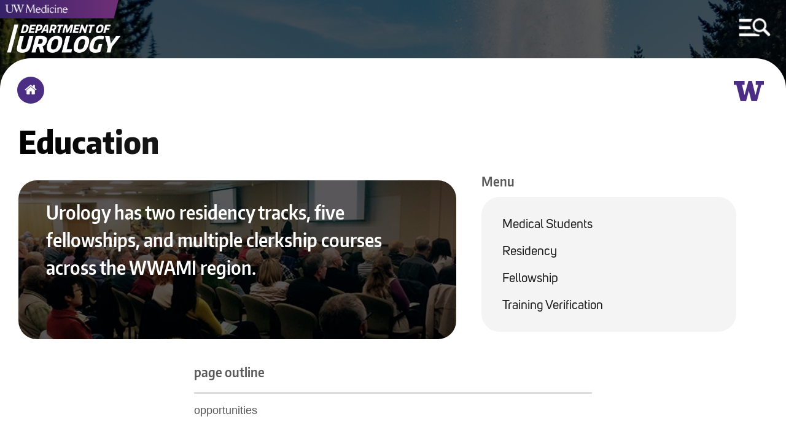

--- FILE ---
content_type: text/html; charset=UTF-8
request_url: https://urology.uw.edu/education
body_size: 5925
content:
<!DOCTYPE html>
<html lang="en" dir="ltr">
  <head>
    <meta charset="utf-8" />
<meta name="Generator" content="Drupal 10 (https://www.drupal.org)" />
<meta name="MobileOptimized" content="width" />
<meta name="HandheldFriendly" content="true" />
<meta name="viewport" content="width=device-width, initial-scale=1.0" />
<link rel="icon" href="/sites/default/files/uw-favicon_1.png" type="image/png" />
<link rel="canonical" href="https://urology.uw.edu/education" />
<link rel="shortlink" href="https://urology.uw.edu/node/131" />

	<meta http-equiv="X-UA-Compatible" content="IE=edge">    <title>Education | Department of Urology</title>
    <link rel="stylesheet" media="all" href="/sites/default/files/css/css_sT1UlWW-Xq6twA7X6GVExtzTpetDYMDoo0QV-4noq8o.css?delta=0&amp;language=en&amp;theme=round1dev&amp;include=eJwryi_NSzFMSS3TT8_JT0rM0U0uLtYpriwuSc3VT0osTtUpy0wtL9YHk3q5-SmlOakA_VkTtQ" />
<link rel="stylesheet" media="all" href="/sites/default/files/css/css_pVBEeqPVkkjwZkgtreaIGIIPTc9fTB0DIXf7kkvqsQY.css?delta=1&amp;language=en&amp;theme=round1dev&amp;include=eJwryi_NSzFMSS3TT8_JT0rM0U0uLtYpriwuSc3VT0osTtUpy0wtL9YHk3q5-SmlOakA_VkTtQ" />
<link rel="stylesheet" media="print" href="/sites/default/files/css/css_mX3Bp3J2D5JlqT7arKvRVPefCEBSScLBdpN5WmEon2Q.css?delta=2&amp;language=en&amp;theme=round1dev&amp;include=eJwryi_NSzFMSS3TT8_JT0rM0U0uLtYpriwuSc3VT0osTtUpy0wtL9YHk3q5-SmlOakA_VkTtQ" />

    
  </head>
  <body>
        <a id="skip" href="#main-content" class="visually-hidden focusable" tabindex="1">
      Skip to main content
    </a>
	
		<input aria-label="MENU" id="menu-toggle" type="checkbox" tabindex="6" />
	
	
	    <noscript>
        <div id="menu-directions">
            Press Spacebar to Enter/Exit Menu
            <img src="/themes/round1dev/img/icons/arrow-white-large.png" alt="arrow icon">
        </div>
    </noscript>

		<div id="visual-menu-toggle" class="menu-h1">
		<label for="menu-toggle"> MENU </label>
		<img src="/themes/round1dev/img/icons/arrow-white-large.png" alt="arrow icon">
	</div>

	    <div aria-label="MENU" id="visual-menu-toggle-mobile">
        <img src="/themes/round1dev/img/icons/arrow-white-large.png" alt="arrow icon">
        <img src="/themes/round1dev/img/icons/mobile-menu-toggle.png" alt="hamburger menu and search icon">
    </div>
	
	
	
	
	
	
    
      <div class="dialog-off-canvas-main-canvas" data-off-canvas-main-canvas>
    	<div class="layout-container">


		<header role="banner">
			  <div>
    <div id="block-googleanalytics">
  
    
      
            <div><!-- Google tag (gtag.js) --><script async src="https://www.googletagmanager.com/gtag/js?id=G-52EDJX0KEW"></script><script>
  window.dataLayer = window.dataLayer || [];
  function gtag(){dataLayer.push(arguments);}
  gtag('js', new Date());

  gtag('config', 'G-52EDJX0KEW');
</script></div>
      
  </div>
<div id="block-uwemergencyalert">
  
    
      
            <div><script src="//www.washington.edu/static/alert.js" type="text/javascript"></script></div>
      
  </div>
<div class="views-element-container" id="block-views-block-logos-block-1">
  
    
      <div><div class="js-view-dom-id-25c4ee7e7add703afe13bf412d21ec351747791b0b1ae06ab15c3dd6726487eb">
  
  
  

  
  
  

      <div class="views-row">

<div class="logo-left">
	<a href="/index.php/" tabindex="2">
		  <img loading="lazy" src="/sites/default/files/2022-09/uro-logotype.png" width="581" height="156" alt="Department of Urology" />


	</a>
</div>


<div class="logo-center">
	<a href="https://uwmedicine.org" tabindex="3">
		  <img loading="lazy" src="/sites/default/files/2025-09/UWMedicinePrimaryVert_white_RGB.png" width="2951" height="906" alt="UW Medicine Logo" />


	</a>
</div>



<div class="mobile-logos">

	<div class="logo-left">
	
					<div class="stacked-logos">
				<a id="uw-medicine-logo-mobile" href="/index.php/" tabindex="3">
					  <img loading="lazy" src="/sites/default/files/2021-05/uw-medicine-logo-mobile.png" width="806" height="125" alt="uw medicine logo" />


				</a>
				
									<a id="logo-mobile" href="/index.php/" tabindex="2">
						  <img loading="lazy" src="/sites/default/files/2022-09/uro-logotype.png" width="581" height="156" alt="Department of Urology" />


					</a>
								
			</div>
				
	</div>
	
	
		
	

</div>
</div>

    

  
  

  
  
</div>
</div>

  </div>
<div class="search-block-form" data-drupal-selector="search-block-form" id="block-round1dev-search" role="search">
  
    
      <form action="/search/node" method="get" id="search-block-form" accept-charset="UTF-8">
  <div class="js-form-item form-item js-form-type-search form-item-keys js-form-item-keys form-no-label">
      <label for="edit-keys" class="visually-hidden">Search</label>
        <input title="Enter the terms you wish to search for." data-drupal-selector="edit-keys" type="search" id="edit-keys" name="keys" value="" size="15" maxlength="128" class="form-search" />

        </div>
<div data-drupal-selector="edit-actions" class="form-actions js-form-wrapper form-wrapper" id="edit-actions--2"><input data-drupal-selector="edit-submit" type="submit" id="edit-submit" value="Search" class="button js-form-submit form-submit"  data-drupal-selector="edit-submit" type="submit" id="edit-submit" value="Search" class="button js-form-submit form-submit" onfocus="centerScreen()" }} />
<div class="search-icon"></div></div>

</form>

  </div>
<div class="views-element-container" id="block-views-block-hero-image-block-1">
  
    
      <div><div class="js-view-dom-id-b43e458271c42765c215c44f0113c7ef484e3ae205668b5871e370b1f3ccd8bb">
  
  
  

  
  
  

      <div class="views-row">


	<div id="hero-image" class="default-hero" style="background-image: url('/sites/default/files/2022-12/uro-hero_3.png');"></div>
	
	<div class="screen-reader-hero-image">
		  <img loading="lazy" src="/sites/default/files/2022-12/uro-hero_3.png" width="1452" height="761" alt="Drumheller fountain with Mt. Rainier in the background" />


	</div>


</div>

    

  
  

  
  
</div>
</div>

  </div>

  </div>

				<div id="menu-region">
	<div class="search-block-form" data-drupal-selector="search-block-form-2" id="block-searchform" role="search">
  
    
      <form action="/search/node" method="get" id="search-block-form--2" accept-charset="UTF-8">
  <div class="js-form-item form-item js-form-type-search form-item-keys js-form-item-keys form-no-label">
      <label for="edit-keys--2" class="visually-hidden">Search</label>
        <input title="Enter the terms you wish to search for." data-drupal-selector="edit-keys" type="search" id="edit-keys--2" name="keys" value="" size="15" maxlength="128" class="form-search" />

        </div>
<div data-drupal-selector="edit-actions" class="form-actions js-form-wrapper form-wrapper" id="edit-actions--3"><input data-drupal-selector="edit-submit" type="submit" id="edit-submit--2" value="Search" class="button js-form-submit form-submit"  data-drupal-selector="edit-submit" type="submit" id="edit-submit--2" value="Search" class="button js-form-submit form-submit" onfocus="centerScreen()" }} />
<div class="search-icon"></div></div>

</form>

  </div>
<nav role="navigation" aria-labelledby="block-round1dev-main-menu-menu" id="block-round1dev-main-menu">
            
  <h2 class="visually-hidden" id="block-round1dev-main-menu-menu">Main navigation</h2>
  

        
              <ul class="menu">
        	        <li>
		<a href="/" class="menu-item" data-drupal-link-system-path="&lt;front&gt;">Home</a>
              </li>
    	        <li>
		<a href="/about" class="menu-item menu-item--collapsed" data-drupal-link-system-path="node/114">About</a>
              </li>
    	        <li>
		<a href="/people" class="menu-item menu-item--collapsed" data-drupal-link-system-path="people">People</a>
              </li>
    	        <li>
		<a href="/equity-diversity-inclusion" title="Equity, Diversity and Inclusion" class="menu-item" data-drupal-link-system-path="node/276">Equity, Diversity and Inclusion</a>
              </li>
    	        <li>
		<a href="/education" class="menu-item menu-item--collapsed menu-item--active-trail is-active" data-drupal-link-system-path="node/131" aria-current="page">Education</a>
              </li>
    	        <li>
		<a href="/patient-care" class="menu-item menu-item--collapsed" data-drupal-link-system-path="node/118">Patient care</a>
              </li>
    	        <li>
		<a href="/research" class="menu-item menu-item--collapsed" data-drupal-link-system-path="node/127">Research</a>
              </li>
    	        <li>
		<a href="/news" class="menu-item menu-item--collapsed" data-drupal-link-system-path="news">News &amp; Events</a>
              </li>
    	        <li>
		<a href="/contact" class="menu-item menu-item--collapsed" data-drupal-link-system-path="node/151">Contact Us</a>
              </li>
        </ul>
  


  </nav>
<div class="views-element-container" id="block-views-block-menu-link-block-1">
  
    
      <div><div class="js-view-dom-id-c343e164c000dbf37d2f6be621e0d8008bd161386cede3101902a72c82a8dc09">
  
  
  

  
  
  

      <div class="views-row">

	<a id="menu-link" href="https://give.uwmedicine.org/give/?source=URODIS%2CUROLOG">
		Make a Gift
	</a>
</div>

    

  
  

  
  
</div>
</div>

  </div>
<div class="views-element-container" id="block-views-block-quick-links-block-1">
  
    
      <div><div class="js-view-dom-id-60c519c464f383070de851c6198c91dbe2ca36b4be694ad5f04ebe6af351f23a">
  
  
  

  
  
  

      <div class="views-row">
	<h2>Quick Links</h2>



<ul class="quick-links">
			<li>
			<a href="https://wd5.myworkday.com/uw/login.htmld">Workday</a>
		</li>
				<li>
			<a href="https://hr.uw.edu">UW HR Resources</a>
		</li>
				<li>
			<a href="https://uw.edu">University of Washington</a>
		</li>
					
</ul>
</div>

    

  
  

  
  
</div>
</div>

  </div>
<div class="views-element-container" id="block-views-block-socials-menu-block-1">
  
      <h2>Socials</h2>
    
      <div><div class="js-view-dom-id-d60124b08af19d36915a5dca2fa9e2a5240900a458646d0c80ea9465098727ce">
  
  
  

  
  
  

      <div class="views-row"><ul class="socials-menu">
			<li>
			<a href="https://twitter.com/uwurology" onfocus="toggleMenu()">
				Twitter
			</a>
		</li>
		
			<li>
			<a href="https://www.linkedin.com/company/uw-department-of-urology/about/" onfocus="toggleMenu()">
				LinkedIn
			</a>
		</li>
		
			<li>
			<a href="https://www.facebook.com/uwurology" onfocus="toggleMenu()">
				Facebook
			</a>
		</li>
		
			<li>
			<a href="https://www.instagram.com/uwurology/" onfocus="toggleMenu()">
				Instagram
			</a>
		</li>
		
		
		
</ul></div>

    

  
  

  
  
</div>
</div>

  </div>

	</div>

			
		</header>


		<div id="breadcrumbs-region">
	<div id="block-round1dev-breadcrumbs">
  
    
      	<nav role="navigation" aria-labelledby="system-breadcrumb">
		<h2 id="system-breadcrumb" class="visually-hidden">Breadcrumb</h2>
		<ol id="breadcrumbs">
							<li >
											<img class="breadcrumb-arrow" src="/themes/round1dev/img/icons/arrow-purple.png" alt="arrow">
						<a href="/" onfocus="centerScreen()">Home</a>
									</li>
					</ol>
	</nav>

  </div>
<div class="views-element-container" id="block-views-block-page-logo-block-1">
  
    
      <div><div class="js-view-dom-id-5316de932f9bcedc210cd64a19f5a99ac2972d1ead0cf259513c675859f444ed">
  
  
  

  
  
  

      <div class="views-row">
</div>

    

  
  

  
  
</div>
</div>

  </div>

	</div>

	
	


	<main role="main">
		<a id="main-content" tabindex="-1"></a>
		

		<div class="layout-content">
				<div id="above-the-fold">
	<div id="block-round1dev-page-title">
  
    
      
  <h1><span>Education</span>
</h1>


  </div>
<div class="views-element-container" id="block-views-block-highlight-block-1">
  
    
      <div><div class="js-view-dom-id-29be37346b8e85beddb0257df53f3f994baf110999bf12a7a8456bc3de1c4969">
  
  
  

  
  
  

      <div class="views-row">
	<div id="highlight">

			<h2> </h2>
		
			<div class="container with-photo" style="background: #4b2e83; background-image: linear-gradient(rgba(0, 0, 0, 0.65), rgba(0, 0, 0, 0.65)), url(/sites/default/files/2022-12/1490289101952.jpg); background-size: cover; background-repeat: no-repeat; background-position: center top;">
			<div class="screen-reader-highlight-img">  <img loading="lazy" src="/sites/default/files/2022-12/1490289101952.jpg" width="620" height="225" alt="Image of residents presenting research" />

</div>
				
			<p>Urology has two residency tracks, five fellowships, and multiple clerkship courses across the WWAMI region. </p>
			
															
			
						

		</div>
	</div>
</div>

    

  
  

  
  
</div>
</div>

  </div>
<nav role="navigation" aria-labelledby="block-mainnavigation-menu" id="block-mainnavigation">
      
  <h2 id="block-mainnavigation-menu">Menu</h2>
  

        
              <ul class="menu">
        	        <li>
		<a href="/education/medical-students" class="menu-item menu-item--collapsed" data-drupal-link-system-path="node/132">Medical Students</a>
              </li>
    	        <li>
		<a href="/education/residency" class="menu-item menu-item--collapsed" data-drupal-link-system-path="node/138">Residency</a>
              </li>
    	        <li>
		<a href="/education/fellowship" class="menu-item menu-item--collapsed" data-drupal-link-system-path="node/144">Fellowship</a>
              </li>
    	        <li>
		<a href="/education/training-verification" class="menu-item" data-drupal-link-system-path="node/137">Training Verification</a>
              </li>
        </ul>
  


  </nav>

	</div>

							<div id="content">
	<div id="block-round1dev-content">
  
    
      
<article data-history-node-id="131" class="node node--type-page node--view-mode-full" data-history-node-id="131" class="node node--type-page node--view-mode-full">

	
	
		
	

		
		<div id="unpublished">
		<div>This is unpublished</div>
	</div>
	
				<div id="page-logo"></div>
	
	<div class="basic-page center-body-container" id="body">
		
            <div><h2>Opportunities</h2>

<div class="body-cards">
<div class="body-card">
<div class="frame"><img alt="Urology Sub-I" data-entity-type="file" data-entity-uuid="a705fb87-02cc-4471-8bd3-b2aec7c55e69" src="/sites/default/files/inline-images/2022%20Sub-I%20Gathering%20at%20Dr%20Wessells_1.jpg" width="1024" height="767" loading="lazy"></div>

<p>Medical Students</p>

<ul>
	<li>Clerkship</li>
	<li>Visiting Student Sub-Internship Program
	<div class="body-cards">
	<div class="body-card">
	<div class="frame"><img alt="placeholder" data-entity-type="file" data-entity-uuid="9fff26e6-3034-48d8-98f7-e17e67ca985c" src="/sites/default/files/inline-images/placeholder.png" width="200" height="200" loading="lazy"></div>

	<p>The first card title goes here</p>

	<p>Text goes here. Double-click the arrows to set the links for each card.</p>
	<a href="/">learn more</a></div>

	<div class="body-card">
	<div class="frame"><img alt="placeholder" data-entity-type="file" data-entity-uuid="9fff26e6-3034-48d8-98f7-e17e67ca985c" src="/sites/default/files/inline-images/placeholder.png" width="200" height="200" loading="lazy"></div>

	<p>The second card title goes here</p>

	<p>Try to keep text short so visitors can quickly scan these cards.</p>
	<a href="/">learn more</a></div>

	<div class="body-card">
	<div class="frame"><img alt="placeholder" data-entity-type="file" data-entity-uuid="9fff26e6-3034-48d8-98f7-e17e67ca985c" src="/sites/default/files/inline-images/placeholder.png" width="200" height="200" loading="lazy"></div>

	<p>The third card title goes here</p>

	<p>You can highlight and delete any cards you do not need.</p>
	<a href="/">learn more</a>

	<div class="body-cards">
	<div class="body-card">
	<div class="frame"><img alt="placeholder" data-entity-type="file" data-entity-uuid="9fff26e6-3034-48d8-98f7-e17e67ca985c" src="/sites/default/files/inline-images/placeholder.png" width="200" height="200" loading="lazy"></div>

	<p>The first card title goes here</p>

	<p>Text goes here. Double-click the arrows to set the links for each card.</p>
	<a href="/">learn more</a></div>

	<div class="body-card">
	<div class="frame"><img alt="placeholder" data-entity-type="file" data-entity-uuid="9fff26e6-3034-48d8-98f7-e17e67ca985c" src="/sites/default/files/inline-images/placeholder.png" width="200" height="200" loading="lazy"></div>

	<p>The second card title goes here</p>

	<p>Try to keep text short so visitors can quickly scan these cards.</p>
	<a href="/">learn more</a></div>

	<div class="body-card">
	<div class="frame"><img alt="placeholder" data-entity-type="file" data-entity-uuid="9fff26e6-3034-48d8-98f7-e17e67ca985c" src="/sites/default/files/inline-images/placeholder.png" width="200" height="200" loading="lazy"></div>

	<p>The third card title goes here</p>

	<p>You can highlight and delete any cards you do not need.</p>
	<a href="/">learn more</a></div>
	</div>
	</div>
	</div>
	</li>
	<li>UW Urology Visting&nbsp;Sub-I Scholarship</li>
	<li>Observerships</li>
</ul>
<a href="/education/medical-students">learn re</a></div>

<div class="body-card">
<div class="frame"><img alt="Resident team building" data-entity-type="file" data-entity-uuid="9c377bc9-7cf5-4a2a-b289-813c027da5d0" src="/sites/default/files/inline-images/2018-Team-Building1_1.jpg" width="800" height="563" loading="lazy"></div>

<p>Residency</p>

<ul>
	<li>5-Year Clinical Track</li>
	<li>6-Year Research Track</li>
</ul>
<a href="/education/residency">learn more</a></div>

<div class="body-card">
<div class="frame"><img alt="Urology Fellowship group photo" data-entity-type="file" data-entity-uuid="d9165e4f-1116-475e-8599-d3e454ca5c4c" src="/sites/default/files/inline-images/CUq5gNqUcAAztPx_1.jpg" width="600" height="450" loading="lazy"></div>

<p>Fellowship</p>

<ul>
	<li>Andrology</li>
	<li>Endourology and Minimally Invasive Surgery</li>
	<li>Genitourinary Reconstructive Surgery</li>
	<li>Pediatric Urology</li>
	<li>Urologic Oncology</li>
</ul>
<a href="/education/fellowship">learn more</a>

<div class="sidenote">
<p>Sidenote</p>

<p>Here is some example text for the sidenote. Try to keep this text short because it will live in the right-hand margin.</p>
</div>
</div>
</div>

<hr>
<p>&nbsp;</p>

<div class="spotlight">
<div class="spotlight-frame"><img alt="EDI  committee participating in an event" data-entity-type="file" data-entity-uuid="e576526e-c79c-4df1-bf03-879e1f0859e4" src="/sites/default/files/inline-images/Close%20the%20Gap%20Team%20photo%20smaller_0.jpeg" width="591" height="443" loading="lazy"></div>

<div class="text">
<p><a href="/equity-diversity-inclusion">Equity, Diversity and Inclusion</a></p>

<p>Learn about our commitment, our committee, our EDI in action</p>
</div>
</div></div>
      
	</div>

</article>

  </div>

	</div>

		</div>
				
					<div id="status-messages-region" role="complementary">
				  <div>
    <div data-drupal-messages-fallback class="hidden"></div>

  </div>

			</div>
		
	</main>

			<footer role="contentinfo">
			  <div>
    <div class="views-element-container" id="block-views-block-footer-block-1">
  
    
      <div><div class="js-view-dom-id-499302cfe26eebce96604289a65c3809fd4883ddd0b7da245bcca2e07aad539c">
  
  
  

  
  
  

      <div class="views-row">


<ul id="footer-socials">
	<li>
		<a href="https://twitter.com/uwurology">
			  <img loading="lazy" src="/sites/default/files/2023-08/social-icon-x-black.png" width="29" height="29" alt="X icon" />


		</a>
	</li>
	<li>
		<a href="https://www.linkedin.com/company/uw-department-of-urology/about/">
			  <img loading="lazy" src="/sites/default/files/2022-11/social-icon-linkedin-black.png" width="29" height="29" alt="LinkedIn icon" />


		</a>
	</li>
			<li>
			<a href="https://www.facebook.com/uwurology">
				  <img loading="lazy" src="/sites/default/files/2020-09/social-icon-facebook-black_1.png" width="29" height="29" alt="Facebook icon" />


			</a>
		</li>
				<li>
			<a href="https://www.instagram.com/uwurology/">
				  <img loading="lazy" src="/sites/default/files/2022-11/social-icon-instagram-black.png" width="29" height="29" alt="Instagram icon" />


			</a>
		</li>
			</ul>



	<a id="footer-logo" href="https://uw.edu">
		  <img loading="lazy" src="/sites/default/files/2020-10/be-boundless-icon-black_0.png" width="237" height="56" alt="be boundless logo" />


	</a>



<ul id="footer-links">
	<li>
		<a href="http://www.washington.edu/jobs">Jobs</a>
	</li>
	<li>
		<a href="https://www.washington.edu/online/privacy">Privacy Policy</a>
	</li>
			<li>
			<a href="https://www.washington.edu/online/terms">Terms of Use</a>
		</li>
				<li>
			<a href="https://www.washington.edu/accessibility/">Accessibility</a>
		</li>
			<li id="last">
		<a href="/index.php/user/login">
			&copy;2025 University of Washington
		</a>
	</li>
</ul>
</div>

    

  
  

  
  
</div>
</div>

  </div>

  </div>

		</footer>
	
</div>
  </div>

    
    <script src="/sites/default/files/js/js_Zpugx5qOHuBrZciifNm4ZKB_RngFf0UCDzg3wLLJgXA.js?scope=footer&amp;delta=0&amp;language=en&amp;theme=round1dev&amp;include=eJwryi_NSzFMSS3TT8_JT0rM0U0uLgYAUZYHrw"></script>

  </body>
</html>

--- FILE ---
content_type: application/javascript
request_url: https://www.washington.edu/static/UW-Alert-Banner/alert/?c=displayAlert&test=false
body_size: 85
content:
displayAlert({"found":0,"posts":[],"cache_state":"stale","cache_age":"0 minute(s), 27 second(s) old"})

--- FILE ---
content_type: application/x-javascript
request_url: https://urology.uw.edu/sites/default/files/js/js_Zpugx5qOHuBrZciifNm4ZKB_RngFf0UCDzg3wLLJgXA.js?scope=footer&delta=0&language=en&theme=round1dev&include=eJwryi_NSzFMSS3TT8_JT0rM0U0uLgYAUZYHrw
body_size: 4653
content:
/* @license GPL-2.0-or-later https://www.drupal.org/licensing/faq */
var viewportWidth=window.innerWidth||document.documentElement.clientWidth;var viewportHeight=window.innerHeight||document.documentElement.clientHeight;var ua=window.navigator.userAgent;var msie=ua.indexOf("MSIE ");if(document.querySelectorAll("#menu-region .icons a")[0]!=undefined)document.querySelectorAll("#menu-region .icons a")[0].removeAttribute("onfocus");var toggle=document.getElementById("menu-toggle");function centerScreen(){toggle.checked=false;}function toggleMenu(){toggle.checked=true;}document.querySelector('#menu-region ul.menu a').setAttribute("onfocus","toggleMenu()");document.getElementById("menu-toggle").setAttribute("tabindex","-1");document.getElementById("menu-region").style.visibility="visible";if(document.querySelector('#block-round1dev-tools')==null){collapseChildPageMenu();widenSecondaryMenu();widenHighlight();createPageOutlineAndScrollAnimations();repositionRelatedNews();}roundPageBottom();window.onload=function(){if(document.querySelector('#block-round1dev-tools')!=null){collapseChildPageMenu();widenSecondaryMenu();widenHighlight();createPageOutlineAndScrollAnimations();repositionRelatedNews();}if(document.querySelectorAll("#block-round1dev-local-tasks ul a")[1]!=undefined){document.querySelectorAll("#block-round1dev-local-tasks ul a")[1].addEventListener("mouseover",highlightPage);document.querySelectorAll("#block-round1dev-local-tasks ul a")[1].addEventListener("mouseout",removePageHighlight);}var statusRegion=document.querySelector("#status-messages-region");if(document.querySelectorAll("#status-messages-region div div")[1]!=undefined){statusRegion.style.display="block";statusRegion.style.top="18px";statusRegion.style.opacity="1";setTimeout(function(){statusRegion.style.top="-100px";statusRegion.style.opacity="0";},5000);}var logoLeft=document.getElementsByClassName("logo-left");var logoCenter=document.getElementsByClassName("logo-center");var logoLinks=[logoLeft[0].firstElementChild,logoCenter[0].firstElementChild];appendAllExternalLinks(logoLinks,"external-link-logos");appendAllExternalLinks(document.querySelectorAll(".menu a"),"external-link-menu");appendAllExternalLinks(document.querySelectorAll("#menu-region .icons a"),"external-link-menu-icons");appendAllExternalLinks([document.getElementById("menu-link")],"external-link-menu-link");appendAllExternalLinks(document.querySelectorAll("#menu-region .quick-links a"),"external-link-menu-quick-links");appendAllExternalLinks(document.querySelectorAll("#menu-region .socials-menu a"),"external-link-menu-quick-links");appendAllExternalLinks(document.querySelectorAll("#cta-links a"),"external-link-cta");appendAllExternalLinks(document.querySelectorAll("#block-views-block-icons-block-1 .icons a"),"external-link-icons");appendAllExternalLinks(document.querySelectorAll(".home-cards-container .card"),"external-link-card");appendAllExternalLinks(document.querySelectorAll(".home-cards-container .hashtag a"),"external-link-hashtag");appendAllExternalLinks(document.querySelectorAll(".facts-container a"),"external-link-facts");appendAllExternalLinks(document.querySelectorAll(".homepage-blurb .buttons a"),"external-link-button");appendAllExternalLinks(document.querySelectorAll(".center-body-container a"),"external-link-reg");appendAllExternalLinks(document.querySelectorAll("#block-views-block-highlight-block-1 a"),"external-link-reg");appendAllExternalLinks(document.querySelectorAll(".gr .sub-menu a"),"external-link-menu");appendAllExternalLinks(document.querySelectorAll(".gr .upcoming a"),"external-link-reg");appendAllExternalLinks(document.querySelectorAll(".rss-news footer a"),"external-link-reg");appendAllExternalLinks(document.getElementById("footer-socials").getElementsByTagName("a"),"external-link-footer-socials");appendAllExternalLinks(document.getElementById("footer-links").getElementsByTagName("a"),"external-link-footer-links");appendAllExternalLinks([document.getElementById("footer-logo")],"external-link-footer-logo");if(msie>0||!!navigator.userAgent.match(/Trident.*rv\:11\./)){var images=document.querySelectorAll("img");for(var y=0;y<images.length;y++)images[y].style.border="none";document.querySelector("#search-block-form .search-icon").style.top="10px";if(document.querySelector("#block-round1dev-local-tasks")!=undefined)if(viewportWidth<=1900){document.querySelector("#block-round1dev-local-tasks").style.right="-92vw";if(viewportWidth<=1700){document.querySelector("#block-round1dev-local-tasks").style.right="-91vw";if(viewportWidth<=1500){document.querySelector("#block-round1dev-local-tasks").style.right="-90vw";if(viewportWidth<=1350){document.querySelector("#block-round1dev-local-tasks").style.right="-89vw";if(viewportWidth<=1280)document.querySelector("#block-round1dev-local-tasks").style.right="-87vw";}}}}else document.querySelector("#block-round1dev-local-tasks").style.right="-93vw";if(document.querySelector("#page-logo")!=undefined)if(viewportWidth<=1900){document.querySelector("#page-logo").style.right="-92vw";if(viewportWidth<=1700){document.querySelector("#page-logo").style.right="-91vw";if(viewportWidth<=1500){document.querySelector("#page-logo").style.right="-90vw";if(viewportWidth<=1350){document.querySelector("#page-logo").style.right="-89vw";if(viewportWidth<=1280)document.querySelector("#page-logo").style.right="-87vw";}}}}else document.querySelector("#page-logo").style.right="-93vw";if(document.querySelector("#page-outline-container")!=null){if(viewportWidth<=1500)document.querySelector("#page-outline-container").style.marginLeft="23px";else document.querySelector("#page-outline-container").style.marginLeft="8vw";document.querySelector("#page-outline-container").style.left="0px";}var urlString=window.location.href+"";if(urlString.indexOf('people')!==-1&&urlString.indexOf('people/')==-1)if(viewportWidth<=1500){document.querySelector(".layout-sidebar-left").style.left="20px";if(viewportWidth<=1350){document.querySelector(".layout-sidebar-left").style.left="20px";if(viewportWidth<=1280)document.querySelector(".layout-sidebar-left").style.left="-42px";}}else document.querySelector(".layout-sidebar-left").style.left="110px";if(document.querySelector(".person")!=undefined){var sidebarLinks=document.querySelectorAll(".person .sidebar a");for(var a=0;a<sidebarLinks.length;a++)sidebarLinks[a].style.display="inline-block";}if(document.querySelectorAll(".news .views-row .views-field-field-news-background-image img")[0]!=undefined){var ieNewsBg=document.querySelectorAll(".news .views-row .views-field-field-news-background-image img");for(var b=0;b<ieNewsBg.length;b++){ieNewsBg[b].style.display="none";ieNewsBg[b].parentElement.style.backgroundColor="#000";}}if(document.querySelectorAll(".news .views-row .placeholder-date")[0]!=undefined){var iePlaceholder=document.querySelectorAll(".news .views-row .placeholder-date");for(var c=0;c<iePlaceholder.length;c++)iePlaceholder[c].style.display="none";}if(document.querySelector(".trumba-sidebar")!=undefined)document.querySelector(".trumba-sidebar").style.position="static";}};function appendAllExternalLinks(links,newDivClass){if(links.length>=1)for(var i=0;i<links.length;i++)if(links[i].host!==window.location.host){var hostname=document.createTextNode(links[i].hostname);var newDiv=document.createElement("div");var newChildDiv=document.createElement("div");newChildDiv.appendChild(hostname);newDiv.appendChild(newChildDiv);var classes="external-link "+newDivClass;var arr=newDiv.className.split(" ");if(arr.indexOf(classes)==-1)newDiv.className+=" "+classes;var newLeftMargin=0;if(newDivClass=="external-link-logos"||newDivClass=="external-link-icons"){links[i].appendChild(newDiv);newDiv=links[i].getElementsByClassName("external-link");if(newDivClass=="external-link-logos")newLeftMargin=(links[i].firstElementChild.clientWidth-newDiv[0].firstElementChild.clientWidth)/2;else{if(newDivClass=="external-link-icons")newLeftMargin=(links[i].clientWidth-newDiv[0].firstElementChild.clientWidth)/2;}newDiv[0].firstElementChild.style.marginLeft=newLeftMargin+"px";}else if(newDivClass=="external-link-cta"||newDivClass=="external-link-menu-quick-links"){links[i].parentElement.appendChild(newDiv);newDiv=links[i].parentElement.getElementsByClassName("external-link");if(newDivClass=="external-link-cta")newLeftMargin=-(newDiv[0].clientWidth/2);newDiv[0].style.marginLeft=newLeftMargin+"px";}else links[i].appendChild(newDiv);}}window.onresize=function(){viewportWidth=window.innerWidth||document.documentElement.clientWidth;viewportHeight=window.innerHeight||document.documentElement.clientHeight;widenHighlight();repositionRelatedNews();roundPageBottom();if(msie>0||!!navigator.userAgent.match(/Trident.*rv\:11\./))location.reload();};function highlightPage(){document.querySelector(".layout-content").style.backgroundColor="#c8c8c8";document.querySelector(".layout-content").style.boxShadow="0px -30px 60px rgba(0, 0, 0, 1)";}function removePageHighlight(){document.querySelector(".layout-content").style.backgroundColor="#fff";document.querySelector(".layout-content").style.boxShadow="none";}function collapseChildPageMenu(){if(document.querySelector('#above-the-fold #block-mainnavigation li a.is-active')!=null){if(document.querySelector('#above-the-fold #block-mainnavigation li a.is-active + ul')==null){var childPageMenu=document.querySelector('#block-mainnavigation');var parentLink=document.querySelector('#breadcrumbs li:last-of-type a');var parentLinkText=parentLink.textContent;childPageMenu.insertAdjacentHTML('afterend','<div class="back-to-parent"><h2>Menu</h2><a href="'+parentLink+'" >Back to: '+parentLinkText+'</a></div>');childPageMenu.style.display="none";}var subMenuLinks=document.querySelectorAll('#block-mainnavigation > ul.menu > li > a');for(var z=0;z<subMenuLinks.length;z++)if((' '+subMenuLinks[z].className+' ').indexOf('is-active')>-1)subMenuLinks[z].style.display="block";else subMenuLinks[z].style.display="none";if(document.querySelector('#above-the-fold #block-mainnavigation > ul.menu > li > ul.menu > li > a.is-active')!=null){var subMenuLinks2=document.querySelectorAll('#block-mainnavigation > ul.menu > li > ul.menu > li > a');for(var d=0;d<subMenuLinks2.length;d++)if((' '+subMenuLinks2[d].className+' ').indexOf('is-active')>-1)subMenuLinks2[d].style.display="block";else subMenuLinks2[d].style.display="none";}}}function widenSecondaryMenu(){if(document.querySelector('.basic-page')!=null&&document.querySelector('#above-the-fold #block-mainnavigation')!=null&&document.querySelector('#above-the-fold #block-views-block-highlight-block-1 p')==null)if(document.querySelector('#block-mainnavigation').style.display!="none"){document.querySelector('#above-the-fold #block-mainnavigation').style.width="50%";if(document.querySelector('#body')!=null)if(document.querySelector('#body').children.length>0)if(document.querySelector('#above-the-fold #block-mainnavigation .menu')!=null)if(document.querySelector('#block-mainnavigation .menu').offsetHeight>260)document.querySelector('#above-the-fold #block-mainnavigation').insertAdjacentHTML('afterend','<a href="#body" class="jump-to-page-content"><p>jump to page content</p><img src="/themes/round1dev/img/icons/arrow-tailed-black.png" alt="down arrow" /></a>');}}function widenHighlight(){if(document.querySelector('#above-the-fold #block-mainnavigation')==null&&document.querySelector('#highlight')!=null)if(viewportWidth>=800)document.querySelector('#highlight').style.width="65vw";else document.querySelector('#highlight').style.width="90vw";}function createPageOutlineAndScrollAnimations(){if(document.querySelector('.basic-page')!=null)document.querySelector('.center-body-container').insertAdjacentHTML('beforebegin','<div id="page-outline-container"><p id="label">page outline</p><div class="line-break"></div><ul id="page-outline"></ul><div id="to-top"><a href="#menu-toggle"><span></span><img src="/themes/round1dev/img/icons/arrow-tailed-black.png" alt="back to top of page" /><p>back to top</p></a></div></div>');if(document.querySelector('.person')!=null){document.querySelector('.center-body-container').insertAdjacentHTML('beforebegin','<div id="page-outline-container"><p id="label">page outline</p><div class="line-break"></div><ul id="page-outline"></ul><div id="to-top"><a href="#menu-toggle"><span></span><img src="/themes/round1dev/img/icons/arrow-tailed-black.png" alt="back to top of page" /><p>back to top</p></a></div></div>');var personSidebar=document.querySelector('.sidebar');var personIntro=document.querySelector('.person-intro');if(document.querySelector('.person .center-body-container h2')!=null)if(personSidebar.offsetHeight>personIntro.offsetHeight)personIntro.style.marginBottom=(personSidebar.offsetHeight-personIntro.offsetHeight)+"px";}var pageOutline=document.getElementById('page-outline');var anchors=document.querySelectorAll('.center-body-container h2');var outlineATags=[];var anchorText;for(var i=0;i<anchors.length;i++){anchorText=anchors[i].textContent.toLowerCase();var newID=anchorText.replace(/\s+/g,'-');var newLi=document.createElement('li');var newA=document.createElement('a');newA.textContent=anchorText;newA.setAttribute('href','#'+newID);newLi.appendChild(newA);if(pageOutline!=undefined)pageOutline.appendChild(newLi);anchors[i].setAttribute('id',newID);outlineATags[i]=[newA,anchors[i]];}var pageOutlineContainer=document.getElementById('page-outline-container');var pageOutlineOriginalPosition;var pageOutlinePosition;var logoPosition;var toTop=document.getElementById('to-top');var bodyPosition;if(pageOutlineContainer!=null){if(outlineATags.length==0)pageOutlineContainer.style.display="none";pageOutlineOriginalPosition=pageOutlineContainer.getBoundingClientRect().top;}var news=document.querySelector('.news-item');if(news!=null){var newsStory=document.querySelector('.news-item .center-body-container');var newsProgress=document.querySelector('.news-item #progress');var newsShare=document.querySelector('.news-item .share');var newsShareWhite=document.querySelectorAll('.news-item .pre-story.with-background .share a span svg path');var newsTop=document.querySelector('.news-item .top');}var people=document.querySelector('.people');if(people!=null)var peopleFilter=document.querySelector('.people .layout-sidebar-left');var newsView=document.querySelector('.news');if(newsView!=null)var newsCategories=document.querySelector('.news footer');if(document.querySelector('.center-body-container')!=null)document.querySelector('.center-body-container').insertAdjacentHTML('beforebegin','<a href="#page-outline-container" id="back-to-outline"><img src="/themes/round1dev/img/icons/arrow-tailed-black.png" alt="back to the page outline" /><div>back to page outline</div></a>');window.addEventListener('scroll',function(){logoPosition=document.querySelector('.logo-left a').getBoundingClientRect().top;if(pageOutlineContainer!=null&&outlineATags.length!=0){pageOutlinePosition=pageOutlineContainer.getBoundingClientRect().top;if(document.querySelector("#body")!=null)bodyPosition=document.querySelector("#body").getBoundingClientRect().top;else bodyPosition=null;if(viewportWidth>=1280){toTop.style.opacity='1';if(pageOutlinePosition<40){if(msie>0||!!navigator.userAgent.match(/Trident.*rv\:11\./)){}else if(document.querySelector("#body")!=null){if(viewportWidth<1600){pageOutlineContainer.style.width='190px';pageOutlineContainer.style.marginLeft='130px';}if(viewportWidth<1500)pageOutlineContainer.style.marginLeft='100px';if(viewportWidth<1400)pageOutlineContainer.style.marginLeft='60px';}else{if(viewportWidth<1600)pageOutlineContainer.style.width='190px';}if(viewportHeight>(pageOutlineContainer.offsetHeight+130)){pageOutlineContainer.style.position='fixed';pageOutlineContainer.style.top='0px';}else if(document.querySelector('#highlight')!=null&&document.querySelector('#block-mainnavigation')==null)if(-(pageOutlinePosition)>(pageOutlineContainer.offsetHeight+pageOutlineOriginalPosition-1000))document.querySelector('#back-to-outline').style.display="block";else document.querySelector('#back-to-outline').style.display="none";else if(-(pageOutlinePosition)>(pageOutlineContainer.offsetHeight+pageOutlineOriginalPosition-500))document.querySelector('#back-to-outline').style.display="block";else document.querySelector('#back-to-outline').style.display="none";}if(logoPosition>-(pageOutlineOriginalPosition-110)){if(msie>0||!!navigator.userAgent.match(/Trident.*rv\:11\./)){}else{if(viewportWidth<=1600)pageOutlineContainer.style.width='';if(document.querySelector("#body")!=null)pageOutlineContainer.style.marginLeft='';}if(viewportHeight>(pageOutlineContainer.offsetHeight+130)){pageOutlineContainer.style.position='absolute';pageOutlineContainer.style.top='';pageOutlineContainer.style.opacity='1';}}if(bodyPosition!=null)if(bodyPosition>0&&pageOutlineContainer.style.position=='fixed')pageOutlineContainer.style.opacity='0';else{if(bodyPosition<0&&pageOutlineContainer.style.position=='fixed')pageOutlineContainer.style.opacity='1';}for(var i=0;i<outlineATags.length;i++)if(i==0&&outlineATags[i][1].getBoundingClientRect().top<100){outlineATags[i][0].style.color='#000';outlineATags[i][0].style.padding='8px 0px 10px 12px';outlineATags[i][0].style.borderLeftColor='#757575';}else if(outlineATags[i][1].getBoundingClientRect().top<100){outlineATags[i][0].style.color='#000';outlineATags[i][0].style.padding='8px 0px 10px 12px';outlineATags[i][0].style.borderLeftColor='#757575';}else{outlineATags[i][0].style.color='#595959';outlineATags[i][0].style.padding='8px 4px 10px 8px';outlineATags[i][0].style.borderLeftColor='#fff';}}else{if(toggle.checked==false)if(pageOutlinePosition<400)toTop.style.opacity='1';else toTop.style.opacity='0';}}if(news!=null)if(newsStory.getBoundingClientRect().top<=40&&toggle.checked==false){newsProgress.style.position="fixed";newsProgress.style.opacity="1";var winScroll=document.body.scrollTop||document.documentElement.scrollTop;var height=document.documentElement.scrollHeight-document.documentElement.clientHeight;var scrolled=(winScroll/height)*100;newsProgress.style.width=scrolled+"%";newsShare.style.position="fixed";newsShare.style.top="0px";newsShare.style.right="10px";if(newsShareWhite!=null)for(var x=0;x<=newsShareWhite.length;x++)if(newsShareWhite[x]!=undefined)newsShareWhite[x].style.fill="#4b2e83";newsTop.style.opacity="1";}else{newsProgress.style.position="";newsProgress.style.opacity="";newsProgress.style.width="";newsShare.style.position="";newsShare.style.top="";newsShare.style.right="";if(newsShareWhite!=null)for(var y=0;y<=newsShareWhite.length;y++)if(newsShareWhite[y]!=undefined)newsShareWhite[y].style.fill="#fff";newsTop.style.opacity="";}if(people!=null)if(viewportWidth>=1280){if(peopleFilter.getBoundingClientRect().top<=-100&&toggle.checked==false){peopleFilter.style.transition="0s";peopleFilter.style.position="fixed";peopleFilter.style.top="-100px";}if(logoPosition>-230&&toggle.checked==false){peopleFilter.style.position="";peopleFilter.style.top="";}if(logoPosition>-50&&toggle.checked==false)peopleFilter.style.transition="";}if(newsView!=null)if(viewportWidth>=1280)if(viewportHeight>(newsCategories.offsetHeight+120)){if(newsCategories.getBoundingClientRect().top<=50&&toggle.checked==false){newsCategories.style.transition="0s";newsCategories.style.position="fixed";newsCategories.style.top="100px";}if(logoPosition>-175&&toggle.checked==false){newsCategories.style.position="";newsCategories.style.top="";}if(logoPosition>-50&&toggle.checked==false)newsCategories.style.transition="";}var uwAlert=document.querySelector('#uwalert-alert-message');if(uwAlert!=null)if(viewportWidth<=1280){var mobileLogoPosition=document.querySelector('#visual-menu-toggle-mobile').getBoundingClientRect().top;if(mobileLogoPosition>-50){uwAlert.style.opacity="1";uwAlert.style.marginRight="";}else{uwAlert.style.opacity="0";uwAlert.style.marginRight="-300px";}}else if(logoPosition>-200){uwAlert.style.opacity="1";uwAlert.style.marginRight="";}else{uwAlert.style.opacity="0";uwAlert.style.marginRight="-300px";}});}function repositionRelatedNews(){var relatedNews=document.querySelector("#block-views-block-news-block-1");if(relatedNews!=null){var newsBody=document.querySelector(".news-item .center-body-container");if((relatedNews.clientHeight+100)>newsBody.clientHeight){relatedNews.style.position="relative";relatedNews.style.margin="auto";relatedNews.style.width="50%";relatedNews.style.right="0px";relatedNews.style.marginTop="100px";}if(msie>0||!!navigator.userAgent.match(/Trident.*rv\:11\./)){relatedNews.style.position="relative";relatedNews.style.margin="auto";relatedNews.style.width="50%";relatedNews.style.right="0px";relatedNews.style.marginTop="100px";}}}function roundPageBottom(){var footers=document.querySelectorAll("footer");var bottomFooter;if(footers.length==1)bottomFooter=footers[0];else bottomFooter=footers[footers.length-1];if(viewportHeight>(document.querySelector(".layout-container").offsetHeight+bottomFooter.offsetHeight+40))if(viewportWidth>=1280)bottomFooter.style.borderRadius="0px 0px 50px 50px";else bottomFooter.style.borderRadius="0px 0px 30px 30px";else bottomFooter.style.borderRadius="0px";};
